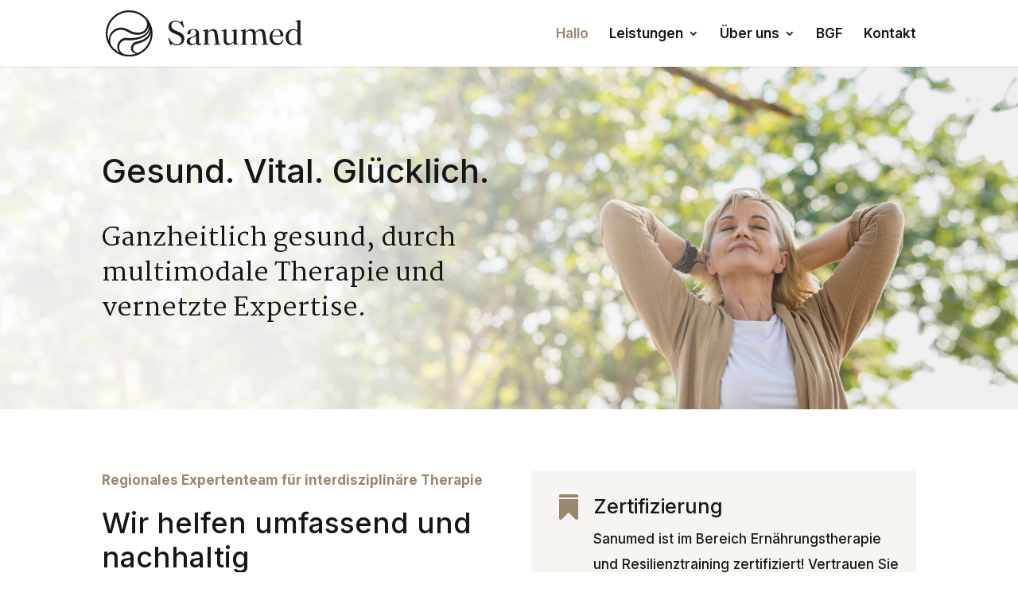

--- FILE ---
content_type: text/css; charset=utf-8
request_url: https://sanumed.de/wp-content/themes/divi-child/style.css?ver=5.0.0-public-beta.5.1
body_size: 95
content:
/*
 Theme Name:     Divi Child
 Theme URI:      https://buero15.com
 Description:    Divi Child
 Author:         BÜRO15 GmbH
 Author URI:     https://buero15.com
 Template:       Divi
 Version:        1.0.0
*/

@import url("../Divi/style.css");

/* =Theme customization starts here
------------------------------------------------------- */

--- FILE ---
content_type: text/css; charset=utf-8
request_url: https://sanumed.de/wp-content/et-cache/12/et-core-unified-12.min.css?ver=1767704633
body_size: 275
content:
@media (min-width:750px){.column_1_3_tablet .et_pb_column_1_3{width:31.3333%;margin-right:3%}.column_1_3_tablet .et_pb_column_1_3.et-last-child{margin-right:0!important}}@media all and (max-width:980px){.custom_row{display:-webkit-box;display:-moz-box;display:-ms-flexbox;display:-webkit-flex;display:flex;-webkit-flex-wrap:wrap;flex-wrap:wrap}@media (max-width:767px){.et_header_style_left #logo{max-width:80%}}.first-on-mobile{-webkit-order:1;order:1}.second-on-mobile{-webkit-order:2;order:2}.third-on-mobile{-webkit-order:3;order:3}.fourth-on-mobile{-webkit-order:4;order:4}.custom_row:last-child .et_pb_column:last-child{margin-bottom:30px}}.pa-inline-buttons-center{justify-content:center;display:flex;flex-wrap:wrap}@media screen and (min-width:981px){.sub-menu{min-width:300px}#top-menu li li a{width:260px;padding:4px 12px}}

--- FILE ---
content_type: text/css; charset=utf-8
request_url: https://sanumed.de/wp-content/et-cache/12/et-core-unified-tb-220-deferred-12.min.css?ver=1767704633
body_size: 3364
content:
.preset--module--divi-text--cec8cf27-64a0-4c24-95a0-792cdaa9231d .et_pb_text_inner{color:#444444!important}.preset--module--divi-text--cec8cf27-64a0-4c24-95a0-792cdaa9231d .et_pb_text_inner a{font-style:normal;text-transform:none;font-variant:normal;text-decoration-line:none;color:#444444}.preset--module--divi-text--cec8cf27-64a0-4c24-95a0-792cdaa9231d .et_pb_text_inner h1{font-weight:600;color:#161615!important;font-size:52px}.preset--module--divi-text--cec8cf27-64a0-4c24-95a0-792cdaa9231d .et_pb_text_inner h2{font-weight:600;color:#161615!important;font-size:38px;line-height:1em}.preset--module--divi-text--cec8cf27-64a0-4c24-95a0-792cdaa9231d .et_pb_text_inner h3{font-weight:600;font-size:32px}.preset--module--divi-blurb--5558c5a2-41df-42e4-8d27-1d9ace69710f{margin-bottom:30px!important}.preset--module--divi-blurb--5558c5a2-41df-42e4-8d27-1d9ace69710f .et_pb_blurb_container{text-align:center}.preset--module--divi-blurb--5558c5a2-41df-42e4-8d27-1d9ace69710f .et_pb_main_blurb_image .et_pb_only_image_mode_wrap,.preset--module--divi-blurb--5558c5a2-41df-42e4-8d27-1d9ace69710f .et_pb_main_blurb_image .et-pb-icon{margin-bottom:-10px!important}.preset--module--divi-blurb--5558c5a2-41df-42e4-8d27-1d9ace69710f .et-pb-icon{color:var(--gcid-2daef066-4b3e-4ed5-8042-e72dcd74af4c);font-size:30px}.preset--module--divi-blurb--5558c5a2-41df-42e4-8d27-1d9ace69710f .et_pb_main_blurb_image .et_pb_image_wrap.et_pb_only_image_mode_wrap{width:30px}.preset--module--divi-blurb--5558c5a2-41df-42e4-8d27-1d9ace69710f .et_pb_blurb_content{text-align:left}.preset--module--divi-blurb--5558c5a2-41df-42e4-8d27-1d9ace69710f .et_pb_main_blurb_image .et_pb_image_wrap{margin:auto auto auto 0}.preset--module--divi-blurb--5558c5a2-41df-42e4-8d27-1d9ace69710f .et_pb_module_header{font-weight:800;text-transform:uppercase;color:#161615!important;font-size:15px;letter-spacing:2px;text-align:left}.preset--module--divi-blurb--5558c5a2-41df-42e4-8d27-1d9ace69710f .et_pb_blurb_description{color:#444444;font-size:16px;line-height:1.5em;text-align:left}.preset--module--divi-blurb--5558c5a2-41df-42e4-8d27-1d9ace69710f .et_pb_blurb_description a{font-weight:600;color:#666666}@media only screen and (max-width:980px){.preset--module--divi-text--cec8cf27-64a0-4c24-95a0-792cdaa9231d{text-align:center}.preset--module--divi-text--cec8cf27-64a0-4c24-95a0-792cdaa9231d .et_pb_text_inner h1{font-size:48px}.preset--module--divi-text--cec8cf27-64a0-4c24-95a0-792cdaa9231d .et_pb_text_inner h2{font-size:36px}.preset--module--divi-text--cec8cf27-64a0-4c24-95a0-792cdaa9231d .et_pb_text_inner h3{font-size:30px}.preset--module--divi-blurb--5558c5a2-41df-42e4-8d27-1d9ace69710f .et_pb_module_header{font-size:16px}.preset--module--divi-blurb--5558c5a2-41df-42e4-8d27-1d9ace69710f .et_pb_blurb_description{font-size:17px}}@media only screen and (max-width:767px){.preset--module--divi-text--cec8cf27-64a0-4c24-95a0-792cdaa9231d{text-align:center}.preset--module--divi-text--cec8cf27-64a0-4c24-95a0-792cdaa9231d .et_pb_text_inner h1{font-size:40px}.preset--module--divi-text--cec8cf27-64a0-4c24-95a0-792cdaa9231d .et_pb_text_inner h2{font-size:32px}.preset--module--divi-text--cec8cf27-64a0-4c24-95a0-792cdaa9231d .et_pb_text_inner h3{font-size:28px}.preset--module--divi-blurb--5558c5a2-41df-42e4-8d27-1d9ace69710f .et_pb_blurb_content{text-align:center}.preset--module--divi-blurb--5558c5a2-41df-42e4-8d27-1d9ace69710f .et_pb_main_blurb_image .et_pb_image_wrap{margin:auto}.preset--module--divi-blurb--5558c5a2-41df-42e4-8d27-1d9ace69710f .et_pb_module_header{font-size:17px;text-align:center}.preset--module--divi-blurb--5558c5a2-41df-42e4-8d27-1d9ace69710f .et_pb_blurb_description{text-align:center}}.et_pb_divider_0,.et_pb_divider_1,.et_pb_divider_2,.et_pb_divider_3{height:400px;box-sizing:content-box}.et_pb_cta_0.et_pb_promo,.et_pb_cta_2.et_pb_promo{background-color:transparent;padding-top:80px!important;padding-bottom:80px!important;padding-left:60px!important}.et_pb_cta_0.et_pb_promo.et_pb_module,.et_pb_cta_2.et_pb_promo.et_pb_module,.et_pb_text_6.et_pb_module,.et_pb_text_7.et_pb_module,.et_pb_text_8.et_pb_module{margin-left:0!important;margin-right:auto!important}.et_pb_cta_0,.et_pb_cta_1,.et_pb_cta_2,.et_pb_cta_3{width:90%;max-width:640px}.et_pb_cta_0 .et_pb_promo_description,.et_pb_cta_0 .et_pb_module_header,.et_pb_cta_0 .et_pb_button_wrapper,.et_pb_cta_0.et_pb_promo .et_pb_button_wrapper,.et_pb_cta_1 .et_pb_promo_description,.et_pb_cta_1 .et_pb_module_header,.et_pb_cta_1 .et_pb_button_wrapper,.et_pb_cta_1.et_pb_promo .et_pb_button_wrapper,.et_pb_cta_2 .et_pb_promo_description,.et_pb_cta_2 .et_pb_module_header,.et_pb_cta_2 .et_pb_button_wrapper,.et_pb_cta_2.et_pb_promo .et_pb_button_wrapper,.et_pb_cta_3 .et_pb_promo_description,.et_pb_cta_3 .et_pb_module_header,.et_pb_cta_3 .et_pb_button_wrapper,.et_pb_cta_3.et_pb_promo .et_pb_button_wrapper,.et_pb_text_5{text-align:left}body #page-container .et_pb_cta_0.et_pb_promo .et_pb_promo_button.et_pb_button,body #page-container .et_pb_cta_1.et_pb_promo .et_pb_promo_button.et_pb_button,body #page-container .et_pb_cta_2.et_pb_promo .et_pb_promo_button.et_pb_button{background-color:#F7F5F2;border-color:#F7F5F2;transition-property:background-color,border-bottom-left-radius,border-bottom-right-radius,border-color,border-top-left-radius,border-top-right-radius;transition-duration:300ms;transition-timing-function:ease;transition-delay:0ms}body #page-container .et_pb_cta_0.et_pb_promo .et_pb_promo_button.et_pb_button:hover,body #page-container .et_pb_cta_1.et_pb_promo .et_pb_promo_button.et_pb_button:hover,body #page-container .et_pb_cta_2.et_pb_promo .et_pb_promo_button.et_pb_button:hover{border-top-left-radius:66px;border-top-right-radius:66px;border-bottom-right-radius:66px;border-bottom-left-radius:66px;border-color:#F7F5F2;padding-right:0.7em;padding-left:2em}body #page-container .et_pb_cta_0.et_pb_promo .et_pb_promo_button.et_pb_button:before,body #page-container .et_pb_cta_1.et_pb_promo .et_pb_promo_button.et_pb_button:before,body #page-container .et_pb_cta_2.et_pb_promo .et_pb_promo_button.et_pb_button:before,body #page-container .et_pb_cta_3.et_pb_promo .et_pb_promo_button.et_pb_button:before{font-family:"ETmodules"!important;font-weight:400!important;content:'E';font-size:inherit!important;line-height:1.7em!important;display:inline-block;color:#161615;left:0.6em}body #page-container .et_pb_cta_0.et_pb_promo .et_pb_promo_button.et_pb_button:hover:before,body #page-container .et_pb_cta_1.et_pb_promo .et_pb_promo_button.et_pb_button:hover:before,body #page-container .et_pb_cta_2.et_pb_promo .et_pb_promo_button.et_pb_button:hover:before,body #page-container .et_pb_cta_3.et_pb_promo .et_pb_promo_button.et_pb_button:hover:before{opacity:1}body #page-container .et_pb_cta_0.et_pb_promo .et_pb_promo_button.et_pb_button:after,body #page-container .et_pb_cta_1.et_pb_promo .et_pb_promo_button.et_pb_button:after,body #page-container .et_pb_cta_2.et_pb_promo .et_pb_promo_button.et_pb_button:after,body #page-container .et_pb_cta_3.et_pb_promo .et_pb_promo_button.et_pb_button:after{display:none}.et_pb_image_0,.et_pb_image_1,.et_pb_image_2{position:absolute!important;top:0px;left:0px;bottom:auto;right:auto;transform:translateX(-20px) translateY(-20px);z-index:-20;width:100%;text-align:left;margin-left:0}.et_pb_image_0,.et_pb_image_0 .et_pb_image_wrap,.et_pb_image_1,.et_pb_image_1 .et_pb_image_wrap,.et_pb_image_2,.et_pb_image_2 .et_pb_image_wrap{width:100%;height:auto}.et_pb_cta_1.et_pb_promo,.et_pb_cta_3.et_pb_promo{background-color:transparent;padding-top:80px!important;padding-right:60px!important;padding-bottom:80px!important}.et_pb_cta_1.et_pb_promo.et_pb_module,.et_pb_cta_3.et_pb_promo.et_pb_module{margin-left:auto!important;margin-right:0!important}.et-l--post>.et_builder_inner_content>.et_pb_section.et_pb_section_2,.et-l--post>.et_builder_inner_content>.et_pb_section.et_pb_section_3,.et-l--post>.et_builder_inner_content>.et_pb_section.et_pb_section_4{background-color:#F7F5F2!important}.et_pb_section_2.et_pb_section{padding-top:30px;padding-bottom:30px}.et_pb_row_2.et_pb_row{padding-top:30px!important;padding-bottom:0px!important;margin-left:auto!important;margin-right:auto!important}.et_pb_blurb_2{padding-top:30px!important;padding-right:20px!important;padding-bottom:0px!important;padding-left:30px!important}.et_pb_blurb_2 .et_pb_blurb_container,.et_pb_blurb_3 .et_pb_blurb_container,.et_pb_blurb_3 .et_pb_blurb_content,.et_pb_blurb_3 .et_pb_module_header,.et_pb_blurb_4 .et_pb_blurb_container,.et_pb_blurb_4 .et_pb_blurb_content,.et_pb_blurb_4 .et_pb_module_header,.et_pb_blurb_5 .et_pb_blurb_container,.et_pb_blurb_5 .et_pb_blurb_content,.et_pb_blurb_5 .et_pb_module_header,.et_pb_text_5 .et_pb_text_inner h2,.et_pb_blurb_6 .et_pb_blurb_container,.et_pb_blurb_6 .et_pb_blurb_content,.et_pb_blurb_6 .et_pb_module_header,.et_pb_blurb_7 .et_pb_blurb_container,.et_pb_blurb_7 .et_pb_blurb_content,.et_pb_blurb_7 .et_pb_module_header{text-align:center}.et_pb_blurb_2 .et-pb-icon{color:var(--gcid-primary-color)}.et_pb_blurb_2 .et_pb_main_blurb_image .et_pb_image_wrap.et_pb_only_image_mode_wrap{width:40px}.et_pb_blurb_2 .et_pb_blurb_content{max-width:100%}.et_pb_cta_2.et_pb_promo h2,.et_pb_cta_2.et_pb_promo h1.et_pb_module_header,.et_pb_cta_2.et_pb_promo h3.et_pb_module_header,.et_pb_cta_2.et_pb_promo h4.et_pb_module_header,.et_pb_cta_2.et_pb_promo h5.et_pb_module_header,.et_pb_cta_2.et_pb_promo h6.et_pb_module_header{line-height:2em!important}.et_pb_section_3.et_pb_section{padding-top:0px;padding-bottom:30px}.et_pb_row_3.et_pb_row{padding-top:30px!important;padding-bottom:30px!important}.et_pb_row_3,.et_pb_pagebuilder_layout.single-post:not(.et-tb-has-body) #main-content .et_pb_row.et_pb_row_3{width:900px!important}.et_pb_row_3,.et_pb_row_4,.et_pb_row_5,.et_pb_row_6,.et_pb_row_7{max-width:100%!important}.et_pb_blurb_3,.et_pb_blurb_4,.et_pb_blurb_5,.et_pb_blurb_6,.et_pb_blurb_7{margin-bottom:0px!important}.et_pb_blurb_3 .et-pb-icon,.et_pb_blurb_4 .et-pb-icon,.et_pb_blurb_5 .et-pb-icon,.et_pb_blurb_6 .et-pb-icon,.et_pb_blurb_7 .et-pb-icon{color:var(--gcid-2daef066-4b3e-4ed5-8042-e72dcd74af4c);font-family:ETmodules!important;font-weight:400;content:'';font-size:30px}.et_pb_blurb_3 .et_pb_main_blurb_image .et_pb_image_wrap,.et_pb_blurb_4 .et_pb_main_blurb_image .et_pb_image_wrap,.et_pb_blurb_5 .et_pb_main_blurb_image .et_pb_image_wrap,.et_pb_blurb_6 .et_pb_main_blurb_image .et_pb_image_wrap,.et_pb_blurb_7 .et_pb_main_blurb_image .et_pb_image_wrap{margin:auto}body #page-container .et_pb_cta_3.et_pb_promo .et_pb_promo_button.et_pb_button{background-color:#ffffff;border-color:#ffffff;transition-property:background-color,border-bottom-left-radius,border-bottom-right-radius,border-color,border-top-left-radius,border-top-right-radius;transition-duration:300ms;transition-timing-function:ease;transition-delay:0ms}body #page-container .et_pb_cta_3.et_pb_promo .et_pb_promo_button.et_pb_button:hover{border-top-left-radius:66px;border-top-right-radius:66px;border-bottom-right-radius:66px;border-bottom-left-radius:66px;border-color:#ffffff;padding-right:0.7em;padding-left:2em}.et_pb_section_4.et_pb_section{padding-top:0px;padding-right:0px;padding-bottom:0px;padding-left:0px}.et_pb_row_4.et_pb_row,.et_pb_row_6.et_pb_row{padding-top:0px!important;padding-right:0px!important;padding-bottom:0px!important;padding-left:0px!important}.et_pb_row_4,.et_pb_pagebuilder_layout.single-post:not(.et-tb-has-body) #main-content .et_pb_row.et_pb_row_4,.et_pb_row_5,.et_pb_pagebuilder_layout.single-post:not(.et-tb-has-body) #main-content .et_pb_row.et_pb_row_5,.et_pb_row_6,.et_pb_pagebuilder_layout.single-post:not(.et-tb-has-body) #main-content .et_pb_row.et_pb_row_6,.et_pb_row_7,.et_pb_pagebuilder_layout.single-post:not(.et-tb-has-body) #main-content .et_pb_row.et_pb_row_7{width:100%!important}.et_pb_row_5.et_pb_row,.et_pb_row_7.et_pb_row{padding-top:0px!important;padding-bottom:0px!important}.et_pb_text_6,.et_pb_text_7,.et_pb_text_8{background-image:initial;padding-top:0px!important;padding-bottom:0px!important;text-align:left}.et_pb_text_6 .et_pb_text_inner,.et_pb_text_6 .et_pb_text_inner h3,.et_pb_text_7 .et_pb_text_inner,.et_pb_text_7 .et_pb_text_inner h3,.et_pb_text_8 .et_pb_text_inner,.et_pb_text_8 .et_pb_text_inner h3{font-style:normal;text-transform:none;font-variant:normal;text-decoration-line:none}.et_pb_row_9.et_pb_row{padding-bottom:0px!important}.et_pb_column_9{background-position:right center;background-repeat:no-repeat;background-image:url(https://sanumed.de/wp-content/uploads/2023/02/sanumed-010.jpg)}.et_pb_column_10,.et_pb_column_11,.et_pb_column_14{background-color:#ffffff}.et_pb_column_12{background-repeat:no-repeat;background-image:url(https://sanumed.de/wp-content/uploads/2022/06/sanumed-blutdruck-2-mobile.jpg)}.et_pb_column_13{background-repeat:no-repeat;background-image:url(https://sanumed.de/wp-content/uploads/2023/02/sanumed-008.jpg)}.et_pb_column_16{background-repeat:no-repeat;background-image:url(https://sanumed.de/wp-content/uploads/2023/02/sanumed-004.jpg)}@media only screen and (max-width:980px){.et_pb_divider_0,.et_pb_divider_1,.et_pb_divider_2,.et_pb_divider_3{max-height:}.et_pb_cta_0.et_pb_promo,.et_pb_cta_2.et_pb_promo{padding-top:60px!important;padding-bottom:60px!important;padding-left:0px!important}.et_pb_cta_0.et_pb_promo.et_pb_module,.et_pb_cta_1.et_pb_promo.et_pb_module,.et_pb_cta_2.et_pb_promo.et_pb_module,.et_pb_cta_3.et_pb_promo.et_pb_module,.et_pb_text_6.et_pb_module,.et_pb_text_7.et_pb_module,.et_pb_text_8.et_pb_module{margin-left:auto!important;margin-right:auto!important}.et_pb_cta_0,.et_pb_cta_2{width:80%;max-width:}.et_pb_cta_0.et_pb_promo h2,.et_pb_cta_0.et_pb_promo h1.et_pb_module_header,.et_pb_cta_0.et_pb_promo h3.et_pb_module_header,.et_pb_cta_0.et_pb_promo h4.et_pb_module_header,.et_pb_cta_0.et_pb_promo h5.et_pb_module_header,.et_pb_cta_0.et_pb_promo h6.et_pb_module_header,.et_pb_cta_2.et_pb_promo h2,.et_pb_cta_2.et_pb_promo h1.et_pb_module_header,.et_pb_cta_2.et_pb_promo h3.et_pb_module_header,.et_pb_cta_2.et_pb_promo h4.et_pb_module_header,.et_pb_cta_2.et_pb_promo h5.et_pb_module_header,.et_pb_cta_2.et_pb_promo h6.et_pb_module_header{text-align:left!important}.et_pb_cta_0.et_pb_promo .et_pb_promo_description div,.et_pb_cta_0.et_pb_promo .et_pb_button_wrapper,.et_pb_cta_1.et_pb_promo .et_pb_button_wrapper,.et_pb_cta_2.et_pb_promo .et_pb_promo_description div,.et_pb_cta_2.et_pb_promo .et_pb_button_wrapper,.et_pb_cta_3.et_pb_promo .et_pb_button_wrapper{text-align:left}.et_pb_cta_1.et_pb_promo,.et_pb_cta_3.et_pb_promo{padding-top:60px!important;padding-right:0px!important;padding-bottom:60px!important}.et_pb_cta_1,.et_pb_cta_3{max-width:80%}.et_pb_row_2.et_pb_row{margin-right:0px!important;padding-top:30px!important;padding-right:0px!important;padding-bottom:0px!important}.et_pb_row_2,.et_pb_pagebuilder_layout.single-post:not(.et-tb-has-body) #main-content .et_pb_row.et_pb_row_2,.et_pb_row_3,.et_pb_pagebuilder_layout.single-post:not(.et-tb-has-body) #main-content .et_pb_row.et_pb_row_3{width:!important}.et_pb_blurb_2{padding-top:0px!important;padding-right:0px!important;padding-bottom:0px!important;padding-left:0px!important;width:100%;margin-left:0;margin-right:auto}.et_pb_blurb_2 .et_pb_main_blurb_image .et_pb_image_wrap.et_pb_only_image_mode_wrap{width:40px}.et_pb_row_3.et_pb_row,.et_pb_text_6,.et_pb_text_7,.et_pb_text_8{padding-top:30px!important;padding-bottom:30px!important}.et_pb_blurb_3,.et_pb_blurb_4,.et_pb_blurb_5,.et_pb_blurb_6,.et_pb_blurb_7{padding-bottom:50px!important}.et_pb_section_4.et_pb_section{padding-top:0px;padding-right:0px;padding-bottom:0px;padding-left:0px}.et_pb_row_4,.et_pb_pagebuilder_layout.single-post:not(.et-tb-has-body) #main-content .et_pb_row.et_pb_row_4,.et_pb_row_5,.et_pb_pagebuilder_layout.single-post:not(.et-tb-has-body) #main-content .et_pb_row.et_pb_row_5,.et_pb_row_6,.et_pb_pagebuilder_layout.single-post:not(.et-tb-has-body) #main-content .et_pb_row.et_pb_row_6,.et_pb_row_7,.et_pb_pagebuilder_layout.single-post:not(.et-tb-has-body) #main-content .et_pb_row.et_pb_row_7{width:100%!important}.et_pb_row_4,.et_pb_row_5,.et_pb_row_6,.et_pb_row_7{max-width:100%!important}.et_pb_section_5.et_pb_section{padding-bottom:20px}.et_pb_row_5.et_pb_row,.et_pb_row_7.et_pb_row{padding-top:0px!important}}@media only screen and (max-width:767px){.et_pb_divider_0,.et_pb_divider_1,.et_pb_divider_2,.et_pb_divider_3{max-height:300px}.et_pb_cta_0.et_pb_promo,.et_pb_cta_2.et_pb_promo{padding-top:30px!important;padding-bottom:60px!important;padding-left:0px!important}.et_pb_cta_0.et_pb_promo.et_pb_module,.et_pb_cta_1.et_pb_promo.et_pb_module,.et_pb_cta_2.et_pb_promo.et_pb_module,.et_pb_cta_3.et_pb_promo.et_pb_module,.et_pb_text_6.et_pb_module,.et_pb_text_7.et_pb_module,.et_pb_text_8.et_pb_module{margin-left:auto!important;margin-right:auto!important}.et_pb_cta_0,.et_pb_cta_2{width:80%;max-width:80%}.et_pb_cta_0.et_pb_promo h2,.et_pb_cta_0.et_pb_promo h1.et_pb_module_header,.et_pb_cta_0.et_pb_promo h3.et_pb_module_header,.et_pb_cta_0.et_pb_promo h4.et_pb_module_header,.et_pb_cta_0.et_pb_promo h5.et_pb_module_header,.et_pb_cta_0.et_pb_promo h6.et_pb_module_header,.et_pb_cta_2.et_pb_promo h2,.et_pb_cta_2.et_pb_promo h1.et_pb_module_header,.et_pb_cta_2.et_pb_promo h3.et_pb_module_header,.et_pb_cta_2.et_pb_promo h4.et_pb_module_header,.et_pb_cta_2.et_pb_promo h5.et_pb_module_header,.et_pb_cta_2.et_pb_promo h6.et_pb_module_header{text-align:left!important}.et_pb_cta_0.et_pb_promo .et_pb_promo_description div,.et_pb_cta_0.et_pb_promo .et_pb_button_wrapper,.et_pb_cta_1.et_pb_promo .et_pb_button_wrapper,.et_pb_cta_2.et_pb_promo .et_pb_promo_description div,.et_pb_cta_2.et_pb_promo .et_pb_button_wrapper,.et_pb_cta_3.et_pb_promo .et_pb_button_wrapper{text-align:left}.et_pb_cta_1.et_pb_promo,.et_pb_cta_3.et_pb_promo{padding-top:30px!important;padding-right:0px!important;padding-bottom:60px!important}.et_pb_cta_1,.et_pb_cta_3{max-width:80%}.et_pb_row_2.et_pb_row{margin-right:0px!important;padding-top:10px!important;padding-bottom:30px!important}.et_pb_row_2,.et_pb_pagebuilder_layout.single-post:not(.et-tb-has-body) #main-content .et_pb_row.et_pb_row_2,.et_pb_row_3,.et_pb_pagebuilder_layout.single-post:not(.et-tb-has-body) #main-content .et_pb_row.et_pb_row_3,.et_pb_row_4,.et_pb_pagebuilder_layout.single-post:not(.et-tb-has-body) #main-content .et_pb_row.et_pb_row_4,.et_pb_row_5,.et_pb_pagebuilder_layout.single-post:not(.et-tb-has-body) #main-content .et_pb_row.et_pb_row_5,.et_pb_row_6,.et_pb_pagebuilder_layout.single-post:not(.et-tb-has-body) #main-content .et_pb_row.et_pb_row_6,.et_pb_row_7,.et_pb_pagebuilder_layout.single-post:not(.et-tb-has-body) #main-content .et_pb_row.et_pb_row_7{width:100%!important}.et_pb_blurb_2{padding-bottom:40px!important;width:80%;margin-left:auto;margin-right:auto}.et_pb_blurb_2 .et_pb_blurb_container{text-align:center}.et_pb_blurb_2 .et_pb_main_blurb_image .et_pb_image_wrap.et_pb_only_image_mode_wrap{width:40px}.et_pb_row_3.et_pb_row{padding-top:10px!important;padding-bottom:30px!important}.et_pb_blurb_3,.et_pb_blurb_4,.et_pb_blurb_5,.et_pb_blurb_6,.et_pb_blurb_7{padding-bottom:30px!important}.et_pb_section_4.et_pb_section{padding-top:0px;padding-right:0px;padding-bottom:0px;padding-left:0px}.et_pb_row_4,.et_pb_row_5,.et_pb_row_6,.et_pb_row_7{max-width:100%!important}.et_pb_section_5.et_pb_section{padding-top:20px;padding-bottom:0px}.et_pb_row_5.et_pb_row,.et_pb_row_7.et_pb_row{padding-top:0px!important}.et_pb_text_6,.et_pb_text_7,.et_pb_text_8{padding-top:20px!important;padding-bottom:20px!important}.et_pb_row_9.et_pb_row{padding-bottom:0px!important}}.et-l--footer>.et_builder_inner_content>.et_pb_section.et_pb_section_0_tb_footer{background-color:#ffffff!important}.et_pb_section_0_tb_footer.et_pb_section{padding-top:0px;padding-bottom:0px}.et_pb_row_0_tb_footer.et_pb_row{padding-top:20px!important;padding-bottom:20px!important}.et_pb_column_0_tb_footer,.et_pb_column_2_tb_footer{margin:auto 0}.et_pb_text_0_tb_footer{text-align:left}.et_pb_icon_0_tb_footer .et_pb_icon_wrap .et-pb-icon{transition-property:color;transition-duration:300ms;transition-timing-function:ease;transition-delay:0ms;font-family:FontAwesome!important;font-weight:400!important;color:var(--gcid-primary-color);font-size:40px}.et_pb_icon_0_tb_footer{text-align:center}.et_pb_icon_0_tb_footer .et_pb_icon_wrap .et-pb-icon:hover{color:#161615}.et_pb_text_1_tb_footer{text-align:right}@media only screen and (max-width:980px){.et_pb_text_0_tb_footer,.et_pb_text_1_tb_footer{text-align:center}}@media only screen and (max-width:767px){.et_pb_text_0_tb_footer,.et_pb_text_1_tb_footer{text-align:center}}

--- FILE ---
content_type: image/svg+xml
request_url: https://sanumed.de/wp-content/uploads/2022/07/sanumed-logo-komplett-quer.svg
body_size: 4417
content:
<?xml version="1.0" encoding="UTF-8"?>
<svg id="Ebene_2" data-name="Ebene 2" xmlns="http://www.w3.org/2000/svg" viewBox="0 0 359.39 85.59">
  <g id="Ebene_1-2" data-name="Ebene 1">
    <g>
      <path d="M68.81,8.79C50.06-5.55,23.15-1.96,8.81,16.78,1.87,25.86-1.13,37.11,.38,48.44c1.51,11.33,7.34,21.4,16.42,28.34,7.54,5.77,16.57,8.81,25.91,8.81,1.9,0,3.82-.13,5.74-.38,11.33-1.51,21.4-7.34,28.34-16.42,14.34-18.75,10.75-45.66-8-60ZM11.48,18.83C19.23,8.69,30.98,3.36,42.85,3.36c8.36,0,16.78,2.64,23.91,8.1,1.51,1.15,2.91,2.39,4.2,3.71,7.42,7.57,5.13,20.33-4.55,24.62-.07,.03-.15,.06-.22,.1-5.21,2.13-11.54,1.59-17.01-.22-4.05-1.52-7.71-3.93-11.71-5.82-4.43-1.96-9.5-2.43-14.22-1.4-11.71,2.5-18.4,13.09-17.64,23.47-.89-2.54-1.53-5.19-1.9-7.92-1.39-10.44,1.37-20.8,7.77-29.17Zm-.69,47.02c-1.62-2.92-2.57-6.19-2.68-9.52-.58-12.29,10.66-22.2,22.75-20.15,7.44,1.26,13.17,7.38,20.82,8.5,5.26,1.05,11.05,1.01,16.02-1.39,5.57-2.62,10.14-8.04,11.02-14.1,.17,10.19-6.71,17.03-18.39,20.23-6.37,1.73-13.13,2.23-19.73,1.81-2.46-.22-4.97-.5-7.4,.16-5.12,1.22-9.37,5.21-11.17,10.19-2.28,5.95-.61,12.37,3.32,16.59-2.27-1.13-4.45-2.48-6.51-4.05-3.12-2.38-5.82-5.17-8.06-8.26Zm37.22,16.03c-4.57,.61-9.13,.42-13.52-.52-3.51-1.06-6.49-3.42-8.23-6.49-5-8.36,1.07-20,10.75-19.73,8.16,.71,16.45,.3,24.32-2.21,9.68-2.9,17.98-9.62,19.01-19.26,.41,12.34-6.4,19.67-21.09,23.44-1.69,.48-3.54,.77-5.19,1.37-5.65,1.96-9.42,8.49-7.59,14.34,1.12,3.96,4.6,6.67,8.45,7.46-2.24,.72-4.56,1.25-6.94,1.57Zm26.12-15.14c-4.05,5.3-9.26,9.4-15.19,12.04-2.47-.13-4.87-1.03-6.64-2.72-4.53-4.36-2.35-11.59,3.26-13.6,.59-.23,1.64-.48,2.26-.64,10.86-2.55,22.32-8.28,24.39-20.01,.22,8.69-2.4,17.5-8.07,24.93Z" fill="#1d1d1b"/>
      <g>
        <path d="M138.41,42.46c-1.86-1.34-4.39-2.59-7.5-3.71-2.93-1.05-5.23-2.14-6.83-3.23-1.59-1.09-2.71-2.24-3.32-3.43-.61-1.19-.91-2.48-.89-3.85,.02-2.27,.73-4.1,2.09-5.42,1.37-1.33,3.27-2,5.64-2,1.73,0,3.42,.34,5.03,1.01,1.61,.67,3.16,1.78,4.62,3.3,1.45,1.53,2.8,3.6,3.99,6.15,.11,.25,.27,.43,.46,.55,.2,.12,.44,.13,.7,.04,.21-.09,.36-.23,.46-.4,.1-.18,.11-.42,.04-.71l-2.44-10.72c-.09-.31-.21-.54-.35-.68s-.35-.23-.59-.23c-.31,0-.57,.17-.77,.5-.18,.29-.37,.66-.58,1.1-.22,.46-.39,.81-.56,1.1-.16,.28-.34,.42-.55,.42-.18,0-.6-.13-1.53-.76-.77-.52-1.84-1.05-3.19-1.57-1.35-.52-3.05-.79-5.05-.79-2.65,0-4.94,.51-6.79,1.53-1.86,1.01-3.3,2.39-4.29,4.1-.98,1.71-1.48,3.62-1.48,5.69,0,1.9,.4,3.67,1.18,5.26,.79,1.59,2.14,3.07,4.03,4.41,1.88,1.33,4.48,2.62,7.72,3.82,2.81,1.05,5.03,2.16,6.6,3.28,1.56,1.12,2.66,2.31,3.28,3.55,.61,1.24,.93,2.58,.93,4,0,2.43-.7,4.12-2.32,5.65-1.54,1.45-3.57,2.19-6.04,2.19-1.77,0-3.48-.35-5.1-1.04-1.61-.69-3.17-1.85-4.63-3.44-1.75-1.91-3.03-3.84-4.17-6.26-.13-.24-.3-.42-.5-.53-.2-.11-.44-.11-.7-.02-.21,.1-.37,.26-.46,.48-.09,.22-.09,.47,0,.74l3.12,11.15c.11,.38,.24,.62,.39,.75,.15,.13,.35,.2,.58,.2,.35,0,.66-.26,.92-.78,.23-.46,.46-.93,.69-1.44,.2-.44,.45-.66,.76-.66,.35,0,.89,.24,1.58,.72,.72,.49,1.73,.98,2.99,1.45,1.27,.47,2.9,.71,4.86,.71,2.57,0,4.87-.5,6.85-1.49,1.99-.99,3.58-2.4,4.73-4.19,1.15-1.79,1.73-3.91,1.73-6.32,0-2.09-.42-3.99-1.26-5.64-.83-1.65-2.2-3.17-4.08-4.52Z" fill="#1d1d1b"/>
        <path d="M174.03,60.42c-.13,0-.25,.05-.34,.14-.08,.08-.15,.17-.2,.28-.1,.31-.28,.59-.53,.81-.25,.22-.59,.33-1.02,.33s-.77-.16-1.03-.49c-.26-.33-.4-.88-.4-1.62v-17.02c0-2.47-.8-4.47-2.39-5.93-1.59-1.46-4.04-2.2-7.3-2.2-2.4,0-4.47,.35-6.15,1.05-1.68,.7-2.99,1.61-3.9,2.72-.91,1.1-1.37,2.28-1.37,3.48,0,.78,.24,1.4,.7,1.85,.47,.45,1.09,.68,1.87,.68,.89,0,1.64-.24,2.21-.73,.57-.49,.86-1.17,.86-2.03v-2.19c0-.86,.4-1.68,1.2-2.42,.8-.75,2.07-1.13,3.79-1.13s2.92,.51,3.79,1.52c.8,.93,1.24,2.31,1.29,4.08-.25,5.58-4.7,6.85-8.28,7.87l-.11,.03c-.46,.13-.91,.25-1.4,.37-.03,0-.05,.01-.08,.02-.02,0-.04,.01-.07,.02-.31,.07-.51,.12-.51,.12l-.16,.02,.02,.03c-1.42,.38-2.63,.93-3.58,1.65-1.96,1.48-2.96,3.41-2.96,5.72,0,2.08,.79,3.78,2.35,5.03,1.55,1.25,3.59,1.88,6.06,1.88,2,0,3.92-.41,5.71-1.23,1.27-.58,2.38-1.35,3.32-2.29,.1,1.07,.48,1.9,1.13,2.48,.78,.69,1.92,1.04,3.4,1.04,1.01,0,1.87-.18,2.55-.53,.68-.35,1.19-.79,1.51-1.32,.32-.52,.48-1.01,.48-1.44,0-.24-.04-.4-.11-.5-.08-.11-.21-.17-.36-.17Zm-8.88-13.73v12.74c-.82,.81-1.63,1.39-2.46,1.77-1.24,.57-2.53,.86-3.84,.86-1.55,0-2.83-.48-3.82-1.44-.98-.95-1.48-2.3-1.48-4.02s.58-3.17,1.73-4.2c.2-.19,.54-.41,1.01-.67,.93-.46,1.89-.85,2.83-1.22,2.37-.95,4.62-1.84,6.03-3.83Z" fill="#1d1d1b"/>
        <path d="M209.35,62.35l-1.54-.28c-.39-.08-.68-.24-.86-.48-.19-.24-.31-.59-.37-1.03l-2.19-17.17c-.36-2.78-1.17-4.94-2.41-6.42-1.25-1.5-3.03-2.26-5.28-2.26-1.49,0-3.04,.42-4.61,1.25-1.49,.78-3.29,2.1-5.38,3.92v-3.91c0-.29-.08-.54-.24-.72-.26-.29-.77-.35-1.41-.2-.23,.05-.55,.15-.94,.3l-5.81,1.78c-.26,.09-.46,.2-.59,.32-.13,.14-.2,.29-.2,.46s.07,.32,.19,.42c.12,.09,.28,.16,.53,.21l2.47,.03c.2,0,.34,.06,.43,.18,.1,.13,.15,.33,.15,.59v21.45c0,.37-.08,.65-.23,.82-.15,.18-.4,.32-.72,.42l-1.92,.32c-.24,.09-.42,.19-.55,.3-.13,.13-.2,.27-.2,.42,0,.22,.09,.4,.26,.52,.16,.12,.38,.18,.65,.18h10.68c.76,0,.92-.38,.92-.7,0-.36-.25-.61-.74-.73l-1.78-.31c-.33-.06-.56-.18-.72-.38-.15-.2-.23-.5-.23-.89v-19.2l.56-.49c1.28-1.13,2.46-1.98,3.52-2.52,1.05-.53,2.09-.8,3.09-.8,1.52,0,2.69,.52,3.48,1.54,.8,1.03,1.35,2.64,1.63,4.77l2.12,16.52c.06,.39,0,.71-.2,.97-.19,.26-.48,.42-.87,.48l-1.85,.31c-.49,.12-.73,.36-.73,.72,0,.32,.16,.7,.91,.7h10.84c.27,0,.49-.06,.64-.18,.16-.13,.24-.3,.24-.52,0-.15-.07-.3-.2-.43-.13-.13-.32-.23-.56-.29Z" fill="#1d1d1b"/>
        <path d="M242.08,62.35l-1.77-.31c-.33-.08-.58-.21-.74-.4-.16-.19-.24-.48-.24-.87v-24.73c0-.31-.08-.57-.24-.76-.17-.19-.41-.29-.73-.29-.19,0-.4,.03-.66,.08-.25,.06-.57,.16-.96,.3l-5.82,1.78c-.26,.11-.45,.21-.56,.32-.13,.11-.19,.27-.19,.47,0,.15,.06,.29,.17,.4,.11,.11,.28,.18,.52,.2l2.46,.06c.22,.02,.38,.09,.48,.2,.1,.12,.15,.3,.15,.54v18.37l-.37,.32c-1.32,1.13-2.58,1.97-3.75,2.5-1.17,.52-2.3,.79-3.36,.79-1.69,0-3.08-.53-4.13-1.56-1.05-1.04-1.58-2.66-1.58-4.83v-18.89c0-.31-.08-.57-.24-.76-.17-.19-.42-.29-.76-.29-.15,0-.34,.03-.6,.08-.25,.06-.57,.16-.96,.3l-5.81,1.78c-.29,.11-.48,.22-.59,.32-.13,.11-.19,.27-.19,.47,0,.15,.06,.29,.17,.4,.11,.11,.29,.18,.55,.2l2.4,.06c.26,.02,.44,.09,.54,.2,.1,.12,.15,.3,.15,.54v16.24c0,2.81,.76,4.99,2.26,6.49,1.5,1.5,3.48,2.26,5.9,2.26,1.57,0,3.22-.4,4.92-1.18,1.58-.73,3.44-2.04,5.54-3.91v2.17c0,.75,.19,1.34,.56,1.74,.37,.4,.89,.61,1.54,.61h5.87c.3,0,.52-.06,.67-.18,.16-.12,.24-.3,.24-.52,0-.17-.07-.33-.2-.46-.13-.13-.33-.22-.6-.26Z" fill="#1d1d1b"/>
        <path d="M296.55,62.38l-1.47-.31c-.37-.06-.64-.21-.82-.44-.19-.25-.32-.6-.4-1.06l-2.15-17.08c-.38-2.8-1.21-4.98-2.49-6.49-1.28-1.52-3.09-2.28-5.36-2.28-1.53,0-3.1,.41-4.67,1.23-1.56,.81-3.4,2.21-5.46,4.17-.38-1.27-.98-2.32-1.77-3.12-1.5-1.51-3.5-2.28-5.93-2.28-1.55,0-3.19,.4-4.88,1.18-1.59,.74-3.48,2.07-5.6,3.96v-3.85c0-.31-.08-.57-.24-.76-.26-.3-.75-.35-1.43-.2-.24,.05-.56,.15-.93,.3l-5.81,1.78c-.29,.09-.49,.2-.61,.33-.12,.13-.18,.29-.18,.46s.06,.32,.17,.42c.11,.1,.27,.16,.52,.21l2.5,.03c.21,0,.36,.06,.45,.18,.09,.13,.14,.34,.14,.63v21.45c0,.37-.08,.64-.22,.81-.15,.17-.4,.31-.72,.4l-1.92,.32c-.24,.09-.42,.19-.55,.3-.14,.13-.2,.27-.2,.42,0,.2,.09,.37,.26,.5,.16,.13,.38,.19,.66,.19h10.68c.76,0,.92-.38,.92-.7,0-.36-.25-.61-.74-.73l-1.75-.31c-.33-.06-.57-.19-.73-.4-.16-.21-.24-.5-.24-.87v-19.24l.53-.45c1.32-1.18,2.57-2.03,3.71-2.54,1.13-.51,2.27-.77,3.38-.77,1.67,0,3.05,.54,4.09,1.59,1.05,1.06,1.58,2.68,1.58,4.83v16.33c0,.42-.08,.77-.24,1.04-.15,.26-.42,.42-.83,.48l-1.82,.31c-.49,.12-.73,.36-.73,.72,0,.32,.16,.7,.91,.7h10.52c.81,0,.98-.38,.98-.7,0-.34-.25-.58-.74-.69l-1.51-.31c-.37-.06-.65-.2-.86-.45-.2-.24-.3-.58-.3-1.01v-17.11c0-.68-.05-1.35-.15-1.99l.52-.46c1.24-1.09,2.4-1.92,3.45-2.47,1.04-.54,2.06-.82,3.01-.82,1.56,0,2.77,.53,3.59,1.58,.83,1.06,1.39,2.69,1.68,4.85l2.09,16.3c.06,.45,0,.81-.2,1.06-.19,.26-.49,.42-.9,.48l-1.82,.31c-.58,.15-.7,.47-.7,.72,0,.32,.15,.7,.89,.7h10.74c.3,0,.52-.06,.67-.18,.16-.12,.24-.3,.24-.52,0-.15-.07-.3-.2-.43-.13-.13-.32-.22-.57-.26Z" fill="#1d1d1b"/>
        <path d="M324.21,47.58h0c.38-.31,.57-.78,.57-1.39,0-2.21-.48-4.21-1.43-5.94-.95-1.73-2.31-3.1-4.04-4.07-1.73-.97-3.77-1.46-6.06-1.46-2.76,0-5.2,.68-7.27,2.03-2.07,1.35-3.68,3.2-4.8,5.51-1.12,2.3-1.68,4.96-1.68,7.9s.57,5.42,1.68,7.56c1.12,2.14,2.71,3.82,4.72,4.98,2.01,1.16,4.38,1.75,7.03,1.75,2.13,0,4.07-.41,5.76-1.23,1.69-.81,3.09-1.95,4.15-3.37,1.06-1.42,1.68-3.04,1.85-4.81,0-.2-.04-.39-.12-.55-.09-.18-.25-.27-.45-.27-.15,0-.29,.05-.42,.14-.13,.09-.26,.26-.39,.5v.03c-.44,1.78-1.43,3.23-2.95,4.33-1.53,1.1-3.34,1.65-5.39,1.65-3.08,0-5.61-1.12-7.53-3.32-1.9-2.18-2.87-5.38-2.89-9.49h18.13c.65,0,1.16-.15,1.53-.46Zm-15.85-9.88c1.19-.95,2.63-1.43,4.26-1.43,1.95,0,3.56,.83,4.77,2.47,1.22,1.65,1.84,4.02,1.84,7.04,0,.61-.3,.9-.96,.9h-13.68c.1-1.89,.42-3.56,.96-4.95,.67-1.72,1.61-3.08,2.81-4.03Z" fill="#1d1d1b"/>
        <path d="M359.19,62.62c-.13-.13-.33-.22-.6-.26l-1.74-.31c-.33-.08-.59-.21-.76-.41-.17-.19-.25-.48-.25-.87V18.74c0-.29-.08-.54-.24-.72-.27-.31-.77-.34-1.43-.21-.25,.06-.56,.15-.93,.27l-5.78,1.84c-.29,.09-.49,.18-.61,.28-.14,.12-.21,.28-.21,.5,0,.14,.06,.26,.19,.37,.12,.11,.29,.18,.54,.23l2.44,.03c.25,0,.42,.06,.49,.17,.08,.13,.12,.32,.12,.57v15.79c-.6-.58-1.2-1.05-1.81-1.45-1.76-1.13-3.84-1.7-6.18-1.7s-4.73,.63-6.8,1.87c-2.07,1.24-3.74,3.04-4.97,5.35-1.23,2.31-1.86,5.1-1.86,8.31,0,2.79,.53,5.29,1.57,7.42,1.04,2.13,2.5,3.81,4.35,4.99,1.84,1.18,3.94,1.78,6.24,1.78,2.11,0,4.11-.53,5.94-1.57,1.23-.71,2.46-1.7,3.64-2.97v1.7c0,.76,.18,1.32,.53,1.67,.35,.35,.86,.53,1.51,.53h5.87c.32,0,.55-.06,.7-.18,.16-.12,.24-.3,.24-.52,0-.17-.07-.33-.2-.46Zm-8.78-22.58v18.09c-.97,1.13-2.02,2.02-3.12,2.64-1.46,.83-2.95,1.25-4.43,1.25-1.62,0-3.08-.47-4.36-1.4-1.28-.93-2.29-2.33-3.01-4.15-.72-1.83-1.09-4.13-1.09-6.83,0-2.91,.4-5.35,1.19-7.25,.79-1.9,1.87-3.34,3.23-4.29,1.35-.95,2.85-1.43,4.47-1.43,1.78,0,3.42,.47,4.88,1.41,.8,.51,1.55,1.18,2.23,1.99Z" fill="#1d1d1b"/>
      </g>
    </g>
  </g>
</svg>

--- FILE ---
content_type: image/svg+xml
request_url: https://sanumed.de/wp-content/uploads/2022/07/sanumed-logo-komplett-quer.svg
body_size: 4417
content:
<?xml version="1.0" encoding="UTF-8"?>
<svg id="Ebene_2" data-name="Ebene 2" xmlns="http://www.w3.org/2000/svg" viewBox="0 0 359.39 85.59">
  <g id="Ebene_1-2" data-name="Ebene 1">
    <g>
      <path d="M68.81,8.79C50.06-5.55,23.15-1.96,8.81,16.78,1.87,25.86-1.13,37.11,.38,48.44c1.51,11.33,7.34,21.4,16.42,28.34,7.54,5.77,16.57,8.81,25.91,8.81,1.9,0,3.82-.13,5.74-.38,11.33-1.51,21.4-7.34,28.34-16.42,14.34-18.75,10.75-45.66-8-60ZM11.48,18.83C19.23,8.69,30.98,3.36,42.85,3.36c8.36,0,16.78,2.64,23.91,8.1,1.51,1.15,2.91,2.39,4.2,3.71,7.42,7.57,5.13,20.33-4.55,24.62-.07,.03-.15,.06-.22,.1-5.21,2.13-11.54,1.59-17.01-.22-4.05-1.52-7.71-3.93-11.71-5.82-4.43-1.96-9.5-2.43-14.22-1.4-11.71,2.5-18.4,13.09-17.64,23.47-.89-2.54-1.53-5.19-1.9-7.92-1.39-10.44,1.37-20.8,7.77-29.17Zm-.69,47.02c-1.62-2.92-2.57-6.19-2.68-9.52-.58-12.29,10.66-22.2,22.75-20.15,7.44,1.26,13.17,7.38,20.82,8.5,5.26,1.05,11.05,1.01,16.02-1.39,5.57-2.62,10.14-8.04,11.02-14.1,.17,10.19-6.71,17.03-18.39,20.23-6.37,1.73-13.13,2.23-19.73,1.81-2.46-.22-4.97-.5-7.4,.16-5.12,1.22-9.37,5.21-11.17,10.19-2.28,5.95-.61,12.37,3.32,16.59-2.27-1.13-4.45-2.48-6.51-4.05-3.12-2.38-5.82-5.17-8.06-8.26Zm37.22,16.03c-4.57,.61-9.13,.42-13.52-.52-3.51-1.06-6.49-3.42-8.23-6.49-5-8.36,1.07-20,10.75-19.73,8.16,.71,16.45,.3,24.32-2.21,9.68-2.9,17.98-9.62,19.01-19.26,.41,12.34-6.4,19.67-21.09,23.44-1.69,.48-3.54,.77-5.19,1.37-5.65,1.96-9.42,8.49-7.59,14.34,1.12,3.96,4.6,6.67,8.45,7.46-2.24,.72-4.56,1.25-6.94,1.57Zm26.12-15.14c-4.05,5.3-9.26,9.4-15.19,12.04-2.47-.13-4.87-1.03-6.64-2.72-4.53-4.36-2.35-11.59,3.26-13.6,.59-.23,1.64-.48,2.26-.64,10.86-2.55,22.32-8.28,24.39-20.01,.22,8.69-2.4,17.5-8.07,24.93Z" fill="#1d1d1b"/>
      <g>
        <path d="M138.41,42.46c-1.86-1.34-4.39-2.59-7.5-3.71-2.93-1.05-5.23-2.14-6.83-3.23-1.59-1.09-2.71-2.24-3.32-3.43-.61-1.19-.91-2.48-.89-3.85,.02-2.27,.73-4.1,2.09-5.42,1.37-1.33,3.27-2,5.64-2,1.73,0,3.42,.34,5.03,1.01,1.61,.67,3.16,1.78,4.62,3.3,1.45,1.53,2.8,3.6,3.99,6.15,.11,.25,.27,.43,.46,.55,.2,.12,.44,.13,.7,.04,.21-.09,.36-.23,.46-.4,.1-.18,.11-.42,.04-.71l-2.44-10.72c-.09-.31-.21-.54-.35-.68s-.35-.23-.59-.23c-.31,0-.57,.17-.77,.5-.18,.29-.37,.66-.58,1.1-.22,.46-.39,.81-.56,1.1-.16,.28-.34,.42-.55,.42-.18,0-.6-.13-1.53-.76-.77-.52-1.84-1.05-3.19-1.57-1.35-.52-3.05-.79-5.05-.79-2.65,0-4.94,.51-6.79,1.53-1.86,1.01-3.3,2.39-4.29,4.1-.98,1.71-1.48,3.62-1.48,5.69,0,1.9,.4,3.67,1.18,5.26,.79,1.59,2.14,3.07,4.03,4.41,1.88,1.33,4.48,2.62,7.72,3.82,2.81,1.05,5.03,2.16,6.6,3.28,1.56,1.12,2.66,2.31,3.28,3.55,.61,1.24,.93,2.58,.93,4,0,2.43-.7,4.12-2.32,5.65-1.54,1.45-3.57,2.19-6.04,2.19-1.77,0-3.48-.35-5.1-1.04-1.61-.69-3.17-1.85-4.63-3.44-1.75-1.91-3.03-3.84-4.17-6.26-.13-.24-.3-.42-.5-.53-.2-.11-.44-.11-.7-.02-.21,.1-.37,.26-.46,.48-.09,.22-.09,.47,0,.74l3.12,11.15c.11,.38,.24,.62,.39,.75,.15,.13,.35,.2,.58,.2,.35,0,.66-.26,.92-.78,.23-.46,.46-.93,.69-1.44,.2-.44,.45-.66,.76-.66,.35,0,.89,.24,1.58,.72,.72,.49,1.73,.98,2.99,1.45,1.27,.47,2.9,.71,4.86,.71,2.57,0,4.87-.5,6.85-1.49,1.99-.99,3.58-2.4,4.73-4.19,1.15-1.79,1.73-3.91,1.73-6.32,0-2.09-.42-3.99-1.26-5.64-.83-1.65-2.2-3.17-4.08-4.52Z" fill="#1d1d1b"/>
        <path d="M174.03,60.42c-.13,0-.25,.05-.34,.14-.08,.08-.15,.17-.2,.28-.1,.31-.28,.59-.53,.81-.25,.22-.59,.33-1.02,.33s-.77-.16-1.03-.49c-.26-.33-.4-.88-.4-1.62v-17.02c0-2.47-.8-4.47-2.39-5.93-1.59-1.46-4.04-2.2-7.3-2.2-2.4,0-4.47,.35-6.15,1.05-1.68,.7-2.99,1.61-3.9,2.72-.91,1.1-1.37,2.28-1.37,3.48,0,.78,.24,1.4,.7,1.85,.47,.45,1.09,.68,1.87,.68,.89,0,1.64-.24,2.21-.73,.57-.49,.86-1.17,.86-2.03v-2.19c0-.86,.4-1.68,1.2-2.42,.8-.75,2.07-1.13,3.79-1.13s2.92,.51,3.79,1.52c.8,.93,1.24,2.31,1.29,4.08-.25,5.58-4.7,6.85-8.28,7.87l-.11,.03c-.46,.13-.91,.25-1.4,.37-.03,0-.05,.01-.08,.02-.02,0-.04,.01-.07,.02-.31,.07-.51,.12-.51,.12l-.16,.02,.02,.03c-1.42,.38-2.63,.93-3.58,1.65-1.96,1.48-2.96,3.41-2.96,5.72,0,2.08,.79,3.78,2.35,5.03,1.55,1.25,3.59,1.88,6.06,1.88,2,0,3.92-.41,5.71-1.23,1.27-.58,2.38-1.35,3.32-2.29,.1,1.07,.48,1.9,1.13,2.48,.78,.69,1.92,1.04,3.4,1.04,1.01,0,1.87-.18,2.55-.53,.68-.35,1.19-.79,1.51-1.32,.32-.52,.48-1.01,.48-1.44,0-.24-.04-.4-.11-.5-.08-.11-.21-.17-.36-.17Zm-8.88-13.73v12.74c-.82,.81-1.63,1.39-2.46,1.77-1.24,.57-2.53,.86-3.84,.86-1.55,0-2.83-.48-3.82-1.44-.98-.95-1.48-2.3-1.48-4.02s.58-3.17,1.73-4.2c.2-.19,.54-.41,1.01-.67,.93-.46,1.89-.85,2.83-1.22,2.37-.95,4.62-1.84,6.03-3.83Z" fill="#1d1d1b"/>
        <path d="M209.35,62.35l-1.54-.28c-.39-.08-.68-.24-.86-.48-.19-.24-.31-.59-.37-1.03l-2.19-17.17c-.36-2.78-1.17-4.94-2.41-6.42-1.25-1.5-3.03-2.26-5.28-2.26-1.49,0-3.04,.42-4.61,1.25-1.49,.78-3.29,2.1-5.38,3.92v-3.91c0-.29-.08-.54-.24-.72-.26-.29-.77-.35-1.41-.2-.23,.05-.55,.15-.94,.3l-5.81,1.78c-.26,.09-.46,.2-.59,.32-.13,.14-.2,.29-.2,.46s.07,.32,.19,.42c.12,.09,.28,.16,.53,.21l2.47,.03c.2,0,.34,.06,.43,.18,.1,.13,.15,.33,.15,.59v21.45c0,.37-.08,.65-.23,.82-.15,.18-.4,.32-.72,.42l-1.92,.32c-.24,.09-.42,.19-.55,.3-.13,.13-.2,.27-.2,.42,0,.22,.09,.4,.26,.52,.16,.12,.38,.18,.65,.18h10.68c.76,0,.92-.38,.92-.7,0-.36-.25-.61-.74-.73l-1.78-.31c-.33-.06-.56-.18-.72-.38-.15-.2-.23-.5-.23-.89v-19.2l.56-.49c1.28-1.13,2.46-1.98,3.52-2.52,1.05-.53,2.09-.8,3.09-.8,1.52,0,2.69,.52,3.48,1.54,.8,1.03,1.35,2.64,1.63,4.77l2.12,16.52c.06,.39,0,.71-.2,.97-.19,.26-.48,.42-.87,.48l-1.85,.31c-.49,.12-.73,.36-.73,.72,0,.32,.16,.7,.91,.7h10.84c.27,0,.49-.06,.64-.18,.16-.13,.24-.3,.24-.52,0-.15-.07-.3-.2-.43-.13-.13-.32-.23-.56-.29Z" fill="#1d1d1b"/>
        <path d="M242.08,62.35l-1.77-.31c-.33-.08-.58-.21-.74-.4-.16-.19-.24-.48-.24-.87v-24.73c0-.31-.08-.57-.24-.76-.17-.19-.41-.29-.73-.29-.19,0-.4,.03-.66,.08-.25,.06-.57,.16-.96,.3l-5.82,1.78c-.26,.11-.45,.21-.56,.32-.13,.11-.19,.27-.19,.47,0,.15,.06,.29,.17,.4,.11,.11,.28,.18,.52,.2l2.46,.06c.22,.02,.38,.09,.48,.2,.1,.12,.15,.3,.15,.54v18.37l-.37,.32c-1.32,1.13-2.58,1.97-3.75,2.5-1.17,.52-2.3,.79-3.36,.79-1.69,0-3.08-.53-4.13-1.56-1.05-1.04-1.58-2.66-1.58-4.83v-18.89c0-.31-.08-.57-.24-.76-.17-.19-.42-.29-.76-.29-.15,0-.34,.03-.6,.08-.25,.06-.57,.16-.96,.3l-5.81,1.78c-.29,.11-.48,.22-.59,.32-.13,.11-.19,.27-.19,.47,0,.15,.06,.29,.17,.4,.11,.11,.29,.18,.55,.2l2.4,.06c.26,.02,.44,.09,.54,.2,.1,.12,.15,.3,.15,.54v16.24c0,2.81,.76,4.99,2.26,6.49,1.5,1.5,3.48,2.26,5.9,2.26,1.57,0,3.22-.4,4.92-1.18,1.58-.73,3.44-2.04,5.54-3.91v2.17c0,.75,.19,1.34,.56,1.74,.37,.4,.89,.61,1.54,.61h5.87c.3,0,.52-.06,.67-.18,.16-.12,.24-.3,.24-.52,0-.17-.07-.33-.2-.46-.13-.13-.33-.22-.6-.26Z" fill="#1d1d1b"/>
        <path d="M296.55,62.38l-1.47-.31c-.37-.06-.64-.21-.82-.44-.19-.25-.32-.6-.4-1.06l-2.15-17.08c-.38-2.8-1.21-4.98-2.49-6.49-1.28-1.52-3.09-2.28-5.36-2.28-1.53,0-3.1,.41-4.67,1.23-1.56,.81-3.4,2.21-5.46,4.17-.38-1.27-.98-2.32-1.77-3.12-1.5-1.51-3.5-2.28-5.93-2.28-1.55,0-3.19,.4-4.88,1.18-1.59,.74-3.48,2.07-5.6,3.96v-3.85c0-.31-.08-.57-.24-.76-.26-.3-.75-.35-1.43-.2-.24,.05-.56,.15-.93,.3l-5.81,1.78c-.29,.09-.49,.2-.61,.33-.12,.13-.18,.29-.18,.46s.06,.32,.17,.42c.11,.1,.27,.16,.52,.21l2.5,.03c.21,0,.36,.06,.45,.18,.09,.13,.14,.34,.14,.63v21.45c0,.37-.08,.64-.22,.81-.15,.17-.4,.31-.72,.4l-1.92,.32c-.24,.09-.42,.19-.55,.3-.14,.13-.2,.27-.2,.42,0,.2,.09,.37,.26,.5,.16,.13,.38,.19,.66,.19h10.68c.76,0,.92-.38,.92-.7,0-.36-.25-.61-.74-.73l-1.75-.31c-.33-.06-.57-.19-.73-.4-.16-.21-.24-.5-.24-.87v-19.24l.53-.45c1.32-1.18,2.57-2.03,3.71-2.54,1.13-.51,2.27-.77,3.38-.77,1.67,0,3.05,.54,4.09,1.59,1.05,1.06,1.58,2.68,1.58,4.83v16.33c0,.42-.08,.77-.24,1.04-.15,.26-.42,.42-.83,.48l-1.82,.31c-.49,.12-.73,.36-.73,.72,0,.32,.16,.7,.91,.7h10.52c.81,0,.98-.38,.98-.7,0-.34-.25-.58-.74-.69l-1.51-.31c-.37-.06-.65-.2-.86-.45-.2-.24-.3-.58-.3-1.01v-17.11c0-.68-.05-1.35-.15-1.99l.52-.46c1.24-1.09,2.4-1.92,3.45-2.47,1.04-.54,2.06-.82,3.01-.82,1.56,0,2.77,.53,3.59,1.58,.83,1.06,1.39,2.69,1.68,4.85l2.09,16.3c.06,.45,0,.81-.2,1.06-.19,.26-.49,.42-.9,.48l-1.82,.31c-.58,.15-.7,.47-.7,.72,0,.32,.15,.7,.89,.7h10.74c.3,0,.52-.06,.67-.18,.16-.12,.24-.3,.24-.52,0-.15-.07-.3-.2-.43-.13-.13-.32-.22-.57-.26Z" fill="#1d1d1b"/>
        <path d="M324.21,47.58h0c.38-.31,.57-.78,.57-1.39,0-2.21-.48-4.21-1.43-5.94-.95-1.73-2.31-3.1-4.04-4.07-1.73-.97-3.77-1.46-6.06-1.46-2.76,0-5.2,.68-7.27,2.03-2.07,1.35-3.68,3.2-4.8,5.51-1.12,2.3-1.68,4.96-1.68,7.9s.57,5.42,1.68,7.56c1.12,2.14,2.71,3.82,4.72,4.98,2.01,1.16,4.38,1.75,7.03,1.75,2.13,0,4.07-.41,5.76-1.23,1.69-.81,3.09-1.95,4.15-3.37,1.06-1.42,1.68-3.04,1.85-4.81,0-.2-.04-.39-.12-.55-.09-.18-.25-.27-.45-.27-.15,0-.29,.05-.42,.14-.13,.09-.26,.26-.39,.5v.03c-.44,1.78-1.43,3.23-2.95,4.33-1.53,1.1-3.34,1.65-5.39,1.65-3.08,0-5.61-1.12-7.53-3.32-1.9-2.18-2.87-5.38-2.89-9.49h18.13c.65,0,1.16-.15,1.53-.46Zm-15.85-9.88c1.19-.95,2.63-1.43,4.26-1.43,1.95,0,3.56,.83,4.77,2.47,1.22,1.65,1.84,4.02,1.84,7.04,0,.61-.3,.9-.96,.9h-13.68c.1-1.89,.42-3.56,.96-4.95,.67-1.72,1.61-3.08,2.81-4.03Z" fill="#1d1d1b"/>
        <path d="M359.19,62.62c-.13-.13-.33-.22-.6-.26l-1.74-.31c-.33-.08-.59-.21-.76-.41-.17-.19-.25-.48-.25-.87V18.74c0-.29-.08-.54-.24-.72-.27-.31-.77-.34-1.43-.21-.25,.06-.56,.15-.93,.27l-5.78,1.84c-.29,.09-.49,.18-.61,.28-.14,.12-.21,.28-.21,.5,0,.14,.06,.26,.19,.37,.12,.11,.29,.18,.54,.23l2.44,.03c.25,0,.42,.06,.49,.17,.08,.13,.12,.32,.12,.57v15.79c-.6-.58-1.2-1.05-1.81-1.45-1.76-1.13-3.84-1.7-6.18-1.7s-4.73,.63-6.8,1.87c-2.07,1.24-3.74,3.04-4.97,5.35-1.23,2.31-1.86,5.1-1.86,8.31,0,2.79,.53,5.29,1.57,7.42,1.04,2.13,2.5,3.81,4.35,4.99,1.84,1.18,3.94,1.78,6.24,1.78,2.11,0,4.11-.53,5.94-1.57,1.23-.71,2.46-1.7,3.64-2.97v1.7c0,.76,.18,1.32,.53,1.67,.35,.35,.86,.53,1.51,.53h5.87c.32,0,.55-.06,.7-.18,.16-.12,.24-.3,.24-.52,0-.17-.07-.33-.2-.46Zm-8.78-22.58v18.09c-.97,1.13-2.02,2.02-3.12,2.64-1.46,.83-2.95,1.25-4.43,1.25-1.62,0-3.08-.47-4.36-1.4-1.28-.93-2.29-2.33-3.01-4.15-.72-1.83-1.09-4.13-1.09-6.83,0-2.91,.4-5.35,1.19-7.25,.79-1.9,1.87-3.34,3.23-4.29,1.35-.95,2.85-1.43,4.47-1.43,1.78,0,3.42,.47,4.88,1.41,.8,.51,1.55,1.18,2.23,1.99Z" fill="#1d1d1b"/>
      </g>
    </g>
  </g>
</svg>

--- FILE ---
content_type: image/svg+xml
request_url: https://sanumed.de/wp-content/uploads/2022/06/zitat.svg
body_size: 350
content:
<?xml version="1.0" encoding="utf-8"?>
<!-- Generator: Adobe Illustrator 26.3.1, SVG Export Plug-In . SVG Version: 6.00 Build 0)  -->
<svg version="1.1" id="Ebene_1" xmlns="http://www.w3.org/2000/svg" xmlns:xlink="http://www.w3.org/1999/xlink" x="0px" y="0px"
	 width="78.8px" height="70px" viewBox="0 0 78.8 70" style="enable-background:new 0 0 78.8 70;" xml:space="preserve">
<style type="text/css">
	.st0{fill:#F7F5F2;}
</style>
<g id="a">
</g>
<g id="a_00000111184746904173980700000013383274649783201213_">
</g>
<g>
	<path class="st0" d="M35,17.5V0C15.7,0,0,15.7,0,35v35h35V35H17.5C17.5,25.3,25.3,17.5,35,17.5z"/>
	<path class="st0" d="M78.8,17.5V0c-19.3,0-35,15.7-35,35v35h35V35H61.3C61.3,25.3,69.2,17.5,78.8,17.5z"/>
</g>
</svg>
